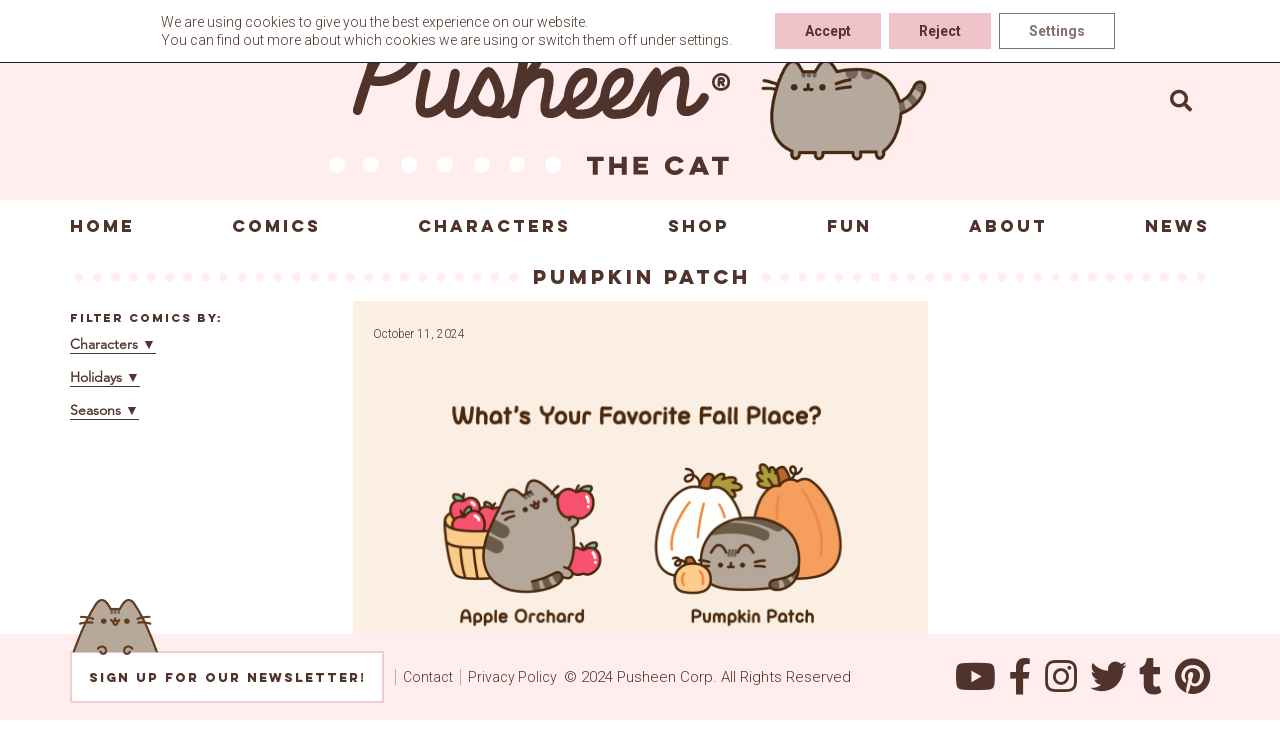

--- FILE ---
content_type: text/html; charset=UTF-8
request_url: https://pusheen.com/tag/pumpkin-patch/
body_size: 15114
content:
<!doctype html>
<html lang="en-US" class="no-js">
  <head>

<!-- IF GTM IS INSTALLED HIDE THIS -->
<!-- Global site tag (gtag.js) - Google Analytics -->
<!--<script async src="https://www.googletagmanager.com/gtag/js?id=UA-27487976-1"></script>
<script>
  window.dataLayer = window.dataLayer || [];
  function gtag(){dataLayer.push(arguments);}
  gtag('js', new Date());
  gtag('set', 'linker', {'domains': ['shop.pusheen.com']});

  gtag('config', 'UA-27487976-1');
</script>
-->

	  
	<meta name="google-site-verification" content="ei3lyeIf2Qssrtziu43AlZfADbUVowg2WEVOjrT-ebA" />  
    <meta charset="UTF-8">
    <title>Pusheen :   pumpkin patch</title>

    <link href="//fonts.googleapis.com/css?family=Roboto:300,400,700,800,900" rel="stylesheet">
    <link href="//www.google-analytics.com" rel="dns-prefetch">
    <meta http-equiv="X-UA-Compatible" content="IE=edge,chrome=1">
    <meta name="viewport" content="width=device-width, initial-scale=1.0">
    <meta name="description" content="">
    <meta name='robots' content='max-image-preview:large' />

<!-- Google Tag Manager for WordPress by gtm4wp.com -->
<script data-cfasync="false" data-pagespeed-no-defer>
	var gtm4wp_datalayer_name = "dataLayer";
	var dataLayer = dataLayer || [];
</script>
<!-- End Google Tag Manager for WordPress by gtm4wp.com --><link rel='dns-prefetch' href='//static.addtoany.com' />
<link rel='dns-prefetch' href='//player.vimeo.com' />
<link rel='dns-prefetch' href='//use.fontawesome.com' />
<script type="text/javascript">
window._wpemojiSettings = {"baseUrl":"https:\/\/s.w.org\/images\/core\/emoji\/14.0.0\/72x72\/","ext":".png","svgUrl":"https:\/\/s.w.org\/images\/core\/emoji\/14.0.0\/svg\/","svgExt":".svg","source":{"concatemoji":"https:\/\/pusheen.com\/wp-includes\/js\/wp-emoji-release.min.js?ver=6.2.8"}};
/*! This file is auto-generated */
!function(e,a,t){var n,r,o,i=a.createElement("canvas"),p=i.getContext&&i.getContext("2d");function s(e,t){p.clearRect(0,0,i.width,i.height),p.fillText(e,0,0);e=i.toDataURL();return p.clearRect(0,0,i.width,i.height),p.fillText(t,0,0),e===i.toDataURL()}function c(e){var t=a.createElement("script");t.src=e,t.defer=t.type="text/javascript",a.getElementsByTagName("head")[0].appendChild(t)}for(o=Array("flag","emoji"),t.supports={everything:!0,everythingExceptFlag:!0},r=0;r<o.length;r++)t.supports[o[r]]=function(e){if(p&&p.fillText)switch(p.textBaseline="top",p.font="600 32px Arial",e){case"flag":return s("\ud83c\udff3\ufe0f\u200d\u26a7\ufe0f","\ud83c\udff3\ufe0f\u200b\u26a7\ufe0f")?!1:!s("\ud83c\uddfa\ud83c\uddf3","\ud83c\uddfa\u200b\ud83c\uddf3")&&!s("\ud83c\udff4\udb40\udc67\udb40\udc62\udb40\udc65\udb40\udc6e\udb40\udc67\udb40\udc7f","\ud83c\udff4\u200b\udb40\udc67\u200b\udb40\udc62\u200b\udb40\udc65\u200b\udb40\udc6e\u200b\udb40\udc67\u200b\udb40\udc7f");case"emoji":return!s("\ud83e\udef1\ud83c\udffb\u200d\ud83e\udef2\ud83c\udfff","\ud83e\udef1\ud83c\udffb\u200b\ud83e\udef2\ud83c\udfff")}return!1}(o[r]),t.supports.everything=t.supports.everything&&t.supports[o[r]],"flag"!==o[r]&&(t.supports.everythingExceptFlag=t.supports.everythingExceptFlag&&t.supports[o[r]]);t.supports.everythingExceptFlag=t.supports.everythingExceptFlag&&!t.supports.flag,t.DOMReady=!1,t.readyCallback=function(){t.DOMReady=!0},t.supports.everything||(n=function(){t.readyCallback()},a.addEventListener?(a.addEventListener("DOMContentLoaded",n,!1),e.addEventListener("load",n,!1)):(e.attachEvent("onload",n),a.attachEvent("onreadystatechange",function(){"complete"===a.readyState&&t.readyCallback()})),(e=t.source||{}).concatemoji?c(e.concatemoji):e.wpemoji&&e.twemoji&&(c(e.twemoji),c(e.wpemoji)))}(window,document,window._wpemojiSettings);
</script>
<style type="text/css">
img.wp-smiley,
img.emoji {
	display: inline !important;
	border: none !important;
	box-shadow: none !important;
	height: 1em !important;
	width: 1em !important;
	margin: 0 0.07em !important;
	vertical-align: -0.1em !important;
	background: none !important;
	padding: 0 !important;
}
</style>
	<link rel='stylesheet' id='wp-block-library-css' href='https://pusheen.com/wp-includes/css/dist/block-library/style.min.css?ver=6.2.8' media='all' />
<link rel='stylesheet' id='embedpress_blocks-cgb-style-css-css' href='https://pusheen.com/wp-content/plugins/embedpress/Gutenberg/dist/blocks.style.build.css?ver=1715093948' media='all' />
<link rel='stylesheet' id='classic-theme-styles-css' href='https://pusheen.com/wp-includes/css/classic-themes.min.css?ver=6.2.8' media='all' />
<style id='global-styles-inline-css' type='text/css'>
body{--wp--preset--color--black: #000000;--wp--preset--color--cyan-bluish-gray: #abb8c3;--wp--preset--color--white: #ffffff;--wp--preset--color--pale-pink: #f78da7;--wp--preset--color--vivid-red: #cf2e2e;--wp--preset--color--luminous-vivid-orange: #ff6900;--wp--preset--color--luminous-vivid-amber: #fcb900;--wp--preset--color--light-green-cyan: #7bdcb5;--wp--preset--color--vivid-green-cyan: #00d084;--wp--preset--color--pale-cyan-blue: #8ed1fc;--wp--preset--color--vivid-cyan-blue: #0693e3;--wp--preset--color--vivid-purple: #9b51e0;--wp--preset--gradient--vivid-cyan-blue-to-vivid-purple: linear-gradient(135deg,rgba(6,147,227,1) 0%,rgb(155,81,224) 100%);--wp--preset--gradient--light-green-cyan-to-vivid-green-cyan: linear-gradient(135deg,rgb(122,220,180) 0%,rgb(0,208,130) 100%);--wp--preset--gradient--luminous-vivid-amber-to-luminous-vivid-orange: linear-gradient(135deg,rgba(252,185,0,1) 0%,rgba(255,105,0,1) 100%);--wp--preset--gradient--luminous-vivid-orange-to-vivid-red: linear-gradient(135deg,rgba(255,105,0,1) 0%,rgb(207,46,46) 100%);--wp--preset--gradient--very-light-gray-to-cyan-bluish-gray: linear-gradient(135deg,rgb(238,238,238) 0%,rgb(169,184,195) 100%);--wp--preset--gradient--cool-to-warm-spectrum: linear-gradient(135deg,rgb(74,234,220) 0%,rgb(151,120,209) 20%,rgb(207,42,186) 40%,rgb(238,44,130) 60%,rgb(251,105,98) 80%,rgb(254,248,76) 100%);--wp--preset--gradient--blush-light-purple: linear-gradient(135deg,rgb(255,206,236) 0%,rgb(152,150,240) 100%);--wp--preset--gradient--blush-bordeaux: linear-gradient(135deg,rgb(254,205,165) 0%,rgb(254,45,45) 50%,rgb(107,0,62) 100%);--wp--preset--gradient--luminous-dusk: linear-gradient(135deg,rgb(255,203,112) 0%,rgb(199,81,192) 50%,rgb(65,88,208) 100%);--wp--preset--gradient--pale-ocean: linear-gradient(135deg,rgb(255,245,203) 0%,rgb(182,227,212) 50%,rgb(51,167,181) 100%);--wp--preset--gradient--electric-grass: linear-gradient(135deg,rgb(202,248,128) 0%,rgb(113,206,126) 100%);--wp--preset--gradient--midnight: linear-gradient(135deg,rgb(2,3,129) 0%,rgb(40,116,252) 100%);--wp--preset--duotone--dark-grayscale: url('#wp-duotone-dark-grayscale');--wp--preset--duotone--grayscale: url('#wp-duotone-grayscale');--wp--preset--duotone--purple-yellow: url('#wp-duotone-purple-yellow');--wp--preset--duotone--blue-red: url('#wp-duotone-blue-red');--wp--preset--duotone--midnight: url('#wp-duotone-midnight');--wp--preset--duotone--magenta-yellow: url('#wp-duotone-magenta-yellow');--wp--preset--duotone--purple-green: url('#wp-duotone-purple-green');--wp--preset--duotone--blue-orange: url('#wp-duotone-blue-orange');--wp--preset--font-size--small: 13px;--wp--preset--font-size--medium: 20px;--wp--preset--font-size--large: 36px;--wp--preset--font-size--x-large: 42px;--wp--preset--spacing--20: 0.44rem;--wp--preset--spacing--30: 0.67rem;--wp--preset--spacing--40: 1rem;--wp--preset--spacing--50: 1.5rem;--wp--preset--spacing--60: 2.25rem;--wp--preset--spacing--70: 3.38rem;--wp--preset--spacing--80: 5.06rem;--wp--preset--shadow--natural: 6px 6px 9px rgba(0, 0, 0, 0.2);--wp--preset--shadow--deep: 12px 12px 50px rgba(0, 0, 0, 0.4);--wp--preset--shadow--sharp: 6px 6px 0px rgba(0, 0, 0, 0.2);--wp--preset--shadow--outlined: 6px 6px 0px -3px rgba(255, 255, 255, 1), 6px 6px rgba(0, 0, 0, 1);--wp--preset--shadow--crisp: 6px 6px 0px rgba(0, 0, 0, 1);}:where(.is-layout-flex){gap: 0.5em;}body .is-layout-flow > .alignleft{float: left;margin-inline-start: 0;margin-inline-end: 2em;}body .is-layout-flow > .alignright{float: right;margin-inline-start: 2em;margin-inline-end: 0;}body .is-layout-flow > .aligncenter{margin-left: auto !important;margin-right: auto !important;}body .is-layout-constrained > .alignleft{float: left;margin-inline-start: 0;margin-inline-end: 2em;}body .is-layout-constrained > .alignright{float: right;margin-inline-start: 2em;margin-inline-end: 0;}body .is-layout-constrained > .aligncenter{margin-left: auto !important;margin-right: auto !important;}body .is-layout-constrained > :where(:not(.alignleft):not(.alignright):not(.alignfull)){max-width: var(--wp--style--global--content-size);margin-left: auto !important;margin-right: auto !important;}body .is-layout-constrained > .alignwide{max-width: var(--wp--style--global--wide-size);}body .is-layout-flex{display: flex;}body .is-layout-flex{flex-wrap: wrap;align-items: center;}body .is-layout-flex > *{margin: 0;}:where(.wp-block-columns.is-layout-flex){gap: 2em;}.has-black-color{color: var(--wp--preset--color--black) !important;}.has-cyan-bluish-gray-color{color: var(--wp--preset--color--cyan-bluish-gray) !important;}.has-white-color{color: var(--wp--preset--color--white) !important;}.has-pale-pink-color{color: var(--wp--preset--color--pale-pink) !important;}.has-vivid-red-color{color: var(--wp--preset--color--vivid-red) !important;}.has-luminous-vivid-orange-color{color: var(--wp--preset--color--luminous-vivid-orange) !important;}.has-luminous-vivid-amber-color{color: var(--wp--preset--color--luminous-vivid-amber) !important;}.has-light-green-cyan-color{color: var(--wp--preset--color--light-green-cyan) !important;}.has-vivid-green-cyan-color{color: var(--wp--preset--color--vivid-green-cyan) !important;}.has-pale-cyan-blue-color{color: var(--wp--preset--color--pale-cyan-blue) !important;}.has-vivid-cyan-blue-color{color: var(--wp--preset--color--vivid-cyan-blue) !important;}.has-vivid-purple-color{color: var(--wp--preset--color--vivid-purple) !important;}.has-black-background-color{background-color: var(--wp--preset--color--black) !important;}.has-cyan-bluish-gray-background-color{background-color: var(--wp--preset--color--cyan-bluish-gray) !important;}.has-white-background-color{background-color: var(--wp--preset--color--white) !important;}.has-pale-pink-background-color{background-color: var(--wp--preset--color--pale-pink) !important;}.has-vivid-red-background-color{background-color: var(--wp--preset--color--vivid-red) !important;}.has-luminous-vivid-orange-background-color{background-color: var(--wp--preset--color--luminous-vivid-orange) !important;}.has-luminous-vivid-amber-background-color{background-color: var(--wp--preset--color--luminous-vivid-amber) !important;}.has-light-green-cyan-background-color{background-color: var(--wp--preset--color--light-green-cyan) !important;}.has-vivid-green-cyan-background-color{background-color: var(--wp--preset--color--vivid-green-cyan) !important;}.has-pale-cyan-blue-background-color{background-color: var(--wp--preset--color--pale-cyan-blue) !important;}.has-vivid-cyan-blue-background-color{background-color: var(--wp--preset--color--vivid-cyan-blue) !important;}.has-vivid-purple-background-color{background-color: var(--wp--preset--color--vivid-purple) !important;}.has-black-border-color{border-color: var(--wp--preset--color--black) !important;}.has-cyan-bluish-gray-border-color{border-color: var(--wp--preset--color--cyan-bluish-gray) !important;}.has-white-border-color{border-color: var(--wp--preset--color--white) !important;}.has-pale-pink-border-color{border-color: var(--wp--preset--color--pale-pink) !important;}.has-vivid-red-border-color{border-color: var(--wp--preset--color--vivid-red) !important;}.has-luminous-vivid-orange-border-color{border-color: var(--wp--preset--color--luminous-vivid-orange) !important;}.has-luminous-vivid-amber-border-color{border-color: var(--wp--preset--color--luminous-vivid-amber) !important;}.has-light-green-cyan-border-color{border-color: var(--wp--preset--color--light-green-cyan) !important;}.has-vivid-green-cyan-border-color{border-color: var(--wp--preset--color--vivid-green-cyan) !important;}.has-pale-cyan-blue-border-color{border-color: var(--wp--preset--color--pale-cyan-blue) !important;}.has-vivid-cyan-blue-border-color{border-color: var(--wp--preset--color--vivid-cyan-blue) !important;}.has-vivid-purple-border-color{border-color: var(--wp--preset--color--vivid-purple) !important;}.has-vivid-cyan-blue-to-vivid-purple-gradient-background{background: var(--wp--preset--gradient--vivid-cyan-blue-to-vivid-purple) !important;}.has-light-green-cyan-to-vivid-green-cyan-gradient-background{background: var(--wp--preset--gradient--light-green-cyan-to-vivid-green-cyan) !important;}.has-luminous-vivid-amber-to-luminous-vivid-orange-gradient-background{background: var(--wp--preset--gradient--luminous-vivid-amber-to-luminous-vivid-orange) !important;}.has-luminous-vivid-orange-to-vivid-red-gradient-background{background: var(--wp--preset--gradient--luminous-vivid-orange-to-vivid-red) !important;}.has-very-light-gray-to-cyan-bluish-gray-gradient-background{background: var(--wp--preset--gradient--very-light-gray-to-cyan-bluish-gray) !important;}.has-cool-to-warm-spectrum-gradient-background{background: var(--wp--preset--gradient--cool-to-warm-spectrum) !important;}.has-blush-light-purple-gradient-background{background: var(--wp--preset--gradient--blush-light-purple) !important;}.has-blush-bordeaux-gradient-background{background: var(--wp--preset--gradient--blush-bordeaux) !important;}.has-luminous-dusk-gradient-background{background: var(--wp--preset--gradient--luminous-dusk) !important;}.has-pale-ocean-gradient-background{background: var(--wp--preset--gradient--pale-ocean) !important;}.has-electric-grass-gradient-background{background: var(--wp--preset--gradient--electric-grass) !important;}.has-midnight-gradient-background{background: var(--wp--preset--gradient--midnight) !important;}.has-small-font-size{font-size: var(--wp--preset--font-size--small) !important;}.has-medium-font-size{font-size: var(--wp--preset--font-size--medium) !important;}.has-large-font-size{font-size: var(--wp--preset--font-size--large) !important;}.has-x-large-font-size{font-size: var(--wp--preset--font-size--x-large) !important;}
.wp-block-navigation a:where(:not(.wp-element-button)){color: inherit;}
:where(.wp-block-columns.is-layout-flex){gap: 2em;}
.wp-block-pullquote{font-size: 1.5em;line-height: 1.6;}
</style>
<link rel='stylesheet' id='embedpress-css' href='https://pusheen.com/wp-content/plugins/embedpress/assets/css/embedpress.css?ver=6.2.8' media='all' />
<link rel='stylesheet' id='responsive-lightbox-magnific-css' href='https://pusheen.com/wp-content/plugins/responsive-lightbox/assets/magnific/magnific-popup.min.css?ver=2.4.7' media='all' />
<link rel='stylesheet' id='normalize-css' href='https://pusheen.com/wp-content/themes/pusheen-custom/normalize.css?ver=1.0' media='all' />
<link rel='stylesheet' id='html5blank-css' href='https://pusheen.com/wp-content/themes/pusheen-custom/style.css?ver=1.3.10' media='all' />
<link rel='stylesheet' id='dashicons-css' href='https://pusheen.com/wp-includes/css/dashicons.min.css?ver=6.2.8' media='all' />
<link rel='stylesheet' id='plyr-css' href='https://pusheen.com/wp-content/plugins/embedpress/assets/css/plyr.css?ver=6.2.8' media='all' />
<link rel='stylesheet' id='bfa-font-awesome-css' href='https://use.fontawesome.com/releases/v5.15.4/css/all.css?ver=2.0.3' media='all' />
<link rel='stylesheet' id='bfa-font-awesome-v4-shim-css' href='https://use.fontawesome.com/releases/v5.15.4/css/v4-shims.css?ver=2.0.3' media='all' />
<style id='bfa-font-awesome-v4-shim-inline-css' type='text/css'>

			@font-face {
				font-family: 'FontAwesome';
				src: url('https://use.fontawesome.com/releases/v5.15.4/webfonts/fa-brands-400.eot'),
				url('https://use.fontawesome.com/releases/v5.15.4/webfonts/fa-brands-400.eot?#iefix') format('embedded-opentype'),
				url('https://use.fontawesome.com/releases/v5.15.4/webfonts/fa-brands-400.woff2') format('woff2'),
				url('https://use.fontawesome.com/releases/v5.15.4/webfonts/fa-brands-400.woff') format('woff'),
				url('https://use.fontawesome.com/releases/v5.15.4/webfonts/fa-brands-400.ttf') format('truetype'),
				url('https://use.fontawesome.com/releases/v5.15.4/webfonts/fa-brands-400.svg#fontawesome') format('svg');
			}

			@font-face {
				font-family: 'FontAwesome';
				src: url('https://use.fontawesome.com/releases/v5.15.4/webfonts/fa-solid-900.eot'),
				url('https://use.fontawesome.com/releases/v5.15.4/webfonts/fa-solid-900.eot?#iefix') format('embedded-opentype'),
				url('https://use.fontawesome.com/releases/v5.15.4/webfonts/fa-solid-900.woff2') format('woff2'),
				url('https://use.fontawesome.com/releases/v5.15.4/webfonts/fa-solid-900.woff') format('woff'),
				url('https://use.fontawesome.com/releases/v5.15.4/webfonts/fa-solid-900.ttf') format('truetype'),
				url('https://use.fontawesome.com/releases/v5.15.4/webfonts/fa-solid-900.svg#fontawesome') format('svg');
			}

			@font-face {
				font-family: 'FontAwesome';
				src: url('https://use.fontawesome.com/releases/v5.15.4/webfonts/fa-regular-400.eot'),
				url('https://use.fontawesome.com/releases/v5.15.4/webfonts/fa-regular-400.eot?#iefix') format('embedded-opentype'),
				url('https://use.fontawesome.com/releases/v5.15.4/webfonts/fa-regular-400.woff2') format('woff2'),
				url('https://use.fontawesome.com/releases/v5.15.4/webfonts/fa-regular-400.woff') format('woff'),
				url('https://use.fontawesome.com/releases/v5.15.4/webfonts/fa-regular-400.ttf') format('truetype'),
				url('https://use.fontawesome.com/releases/v5.15.4/webfonts/fa-regular-400.svg#fontawesome') format('svg');
				unicode-range: U+F004-F005,U+F007,U+F017,U+F022,U+F024,U+F02E,U+F03E,U+F044,U+F057-F059,U+F06E,U+F070,U+F075,U+F07B-F07C,U+F080,U+F086,U+F089,U+F094,U+F09D,U+F0A0,U+F0A4-F0A7,U+F0C5,U+F0C7-F0C8,U+F0E0,U+F0EB,U+F0F3,U+F0F8,U+F0FE,U+F111,U+F118-F11A,U+F11C,U+F133,U+F144,U+F146,U+F14A,U+F14D-F14E,U+F150-F152,U+F15B-F15C,U+F164-F165,U+F185-F186,U+F191-F192,U+F1AD,U+F1C1-F1C9,U+F1CD,U+F1D8,U+F1E3,U+F1EA,U+F1F6,U+F1F9,U+F20A,U+F247-F249,U+F24D,U+F254-F25B,U+F25D,U+F267,U+F271-F274,U+F279,U+F28B,U+F28D,U+F2B5-F2B6,U+F2B9,U+F2BB,U+F2BD,U+F2C1-F2C2,U+F2D0,U+F2D2,U+F2DC,U+F2ED,U+F328,U+F358-F35B,U+F3A5,U+F3D1,U+F410,U+F4AD;
			}
		
</style>
<link rel='stylesheet' id='addtoany-css' href='https://pusheen.com/wp-content/plugins/add-to-any/addtoany.min.css?ver=1.16' media='all' />
<link rel='stylesheet' id='moove_gdpr_frontend-css' href='https://pusheen.com/wp-content/plugins/gdpr-cookie-compliance/dist/styles/gdpr-main-nf.css?ver=4.14.0' media='all' />
<style id='moove_gdpr_frontend-inline-css' type='text/css'>
				#moove_gdpr_cookie_modal .moove-gdpr-modal-content .moove-gdpr-tab-main h3.tab-title, 
				#moove_gdpr_cookie_modal .moove-gdpr-modal-content .moove-gdpr-tab-main span.tab-title,
				#moove_gdpr_cookie_modal .moove-gdpr-modal-content .moove-gdpr-modal-left-content #moove-gdpr-menu li a, 
				#moove_gdpr_cookie_modal .moove-gdpr-modal-content .moove-gdpr-modal-left-content #moove-gdpr-menu li button,
				#moove_gdpr_cookie_modal .moove-gdpr-modal-content .moove-gdpr-modal-left-content .moove-gdpr-branding-cnt a,
				#moove_gdpr_cookie_modal .moove-gdpr-modal-content .moove-gdpr-modal-footer-content .moove-gdpr-button-holder a.mgbutton, 
				#moove_gdpr_cookie_modal .moove-gdpr-modal-content .moove-gdpr-modal-footer-content .moove-gdpr-button-holder button.mgbutton,
				#moove_gdpr_cookie_modal .cookie-switch .cookie-slider:after, 
				#moove_gdpr_cookie_modal .cookie-switch .slider:after, 
				#moove_gdpr_cookie_modal .switch .cookie-slider:after, 
				#moove_gdpr_cookie_modal .switch .slider:after,
				#moove_gdpr_cookie_info_bar .moove-gdpr-info-bar-container .moove-gdpr-info-bar-content p, 
				#moove_gdpr_cookie_info_bar .moove-gdpr-info-bar-container .moove-gdpr-info-bar-content p a,
				#moove_gdpr_cookie_info_bar .moove-gdpr-info-bar-container .moove-gdpr-info-bar-content a.mgbutton, 
				#moove_gdpr_cookie_info_bar .moove-gdpr-info-bar-container .moove-gdpr-info-bar-content button.mgbutton,
				#moove_gdpr_cookie_modal .moove-gdpr-modal-content .moove-gdpr-tab-main .moove-gdpr-tab-main-content h1, 
				#moove_gdpr_cookie_modal .moove-gdpr-modal-content .moove-gdpr-tab-main .moove-gdpr-tab-main-content h2, 
				#moove_gdpr_cookie_modal .moove-gdpr-modal-content .moove-gdpr-tab-main .moove-gdpr-tab-main-content h3, 
				#moove_gdpr_cookie_modal .moove-gdpr-modal-content .moove-gdpr-tab-main .moove-gdpr-tab-main-content h4, 
				#moove_gdpr_cookie_modal .moove-gdpr-modal-content .moove-gdpr-tab-main .moove-gdpr-tab-main-content h5, 
				#moove_gdpr_cookie_modal .moove-gdpr-modal-content .moove-gdpr-tab-main .moove-gdpr-tab-main-content h6,
				#moove_gdpr_cookie_modal .moove-gdpr-modal-content.moove_gdpr_modal_theme_v2 .moove-gdpr-modal-title .tab-title,
				#moove_gdpr_cookie_modal .moove-gdpr-modal-content.moove_gdpr_modal_theme_v2 .moove-gdpr-tab-main h3.tab-title, 
				#moove_gdpr_cookie_modal .moove-gdpr-modal-content.moove_gdpr_modal_theme_v2 .moove-gdpr-tab-main span.tab-title,
				#moove_gdpr_cookie_modal .moove-gdpr-modal-content.moove_gdpr_modal_theme_v2 .moove-gdpr-branding-cnt a {
				 	font-weight: inherit				}
			#moove_gdpr_cookie_modal,#moove_gdpr_cookie_info_bar,.gdpr_cookie_settings_shortcode_content{font-family:inherit}#moove_gdpr_save_popup_settings_button{background-color:#373737;color:#fff}#moove_gdpr_save_popup_settings_button:hover{background-color:#000}#moove_gdpr_cookie_info_bar .moove-gdpr-info-bar-container .moove-gdpr-info-bar-content a.mgbutton,#moove_gdpr_cookie_info_bar .moove-gdpr-info-bar-container .moove-gdpr-info-bar-content button.mgbutton{background-color:#eec3c9}#moove_gdpr_cookie_modal .moove-gdpr-modal-content .moove-gdpr-modal-footer-content .moove-gdpr-button-holder a.mgbutton,#moove_gdpr_cookie_modal .moove-gdpr-modal-content .moove-gdpr-modal-footer-content .moove-gdpr-button-holder button.mgbutton,.gdpr_cookie_settings_shortcode_content .gdpr-shr-button.button-green{background-color:#eec3c9;border-color:#eec3c9}#moove_gdpr_cookie_modal .moove-gdpr-modal-content .moove-gdpr-modal-footer-content .moove-gdpr-button-holder a.mgbutton:hover,#moove_gdpr_cookie_modal .moove-gdpr-modal-content .moove-gdpr-modal-footer-content .moove-gdpr-button-holder button.mgbutton:hover,.gdpr_cookie_settings_shortcode_content .gdpr-shr-button.button-green:hover{background-color:#fff;color:#eec3c9}#moove_gdpr_cookie_modal .moove-gdpr-modal-content .moove-gdpr-modal-close i,#moove_gdpr_cookie_modal .moove-gdpr-modal-content .moove-gdpr-modal-close span.gdpr-icon{background-color:#eec3c9;border:1px solid #eec3c9}#moove_gdpr_cookie_info_bar span.change-settings-button.focus-g,#moove_gdpr_cookie_info_bar span.change-settings-button:focus,#moove_gdpr_cookie_info_bar button.change-settings-button.focus-g,#moove_gdpr_cookie_info_bar button.change-settings-button:focus{-webkit-box-shadow:0 0 1px 3px #eec3c9;-moz-box-shadow:0 0 1px 3px #eec3c9;box-shadow:0 0 1px 3px #eec3c9}#moove_gdpr_cookie_modal .moove-gdpr-modal-content .moove-gdpr-modal-close i:hover,#moove_gdpr_cookie_modal .moove-gdpr-modal-content .moove-gdpr-modal-close span.gdpr-icon:hover,#moove_gdpr_cookie_info_bar span[data-href]>u.change-settings-button{color:#eec3c9}#moove_gdpr_cookie_modal .moove-gdpr-modal-content .moove-gdpr-modal-left-content #moove-gdpr-menu li.menu-item-selected a span.gdpr-icon,#moove_gdpr_cookie_modal .moove-gdpr-modal-content .moove-gdpr-modal-left-content #moove-gdpr-menu li.menu-item-selected button span.gdpr-icon{color:inherit}#moove_gdpr_cookie_modal .moove-gdpr-modal-content .moove-gdpr-modal-left-content #moove-gdpr-menu li a span.gdpr-icon,#moove_gdpr_cookie_modal .moove-gdpr-modal-content .moove-gdpr-modal-left-content #moove-gdpr-menu li button span.gdpr-icon{color:inherit}#moove_gdpr_cookie_modal .gdpr-acc-link{line-height:0;font-size:0;color:transparent;position:absolute}#moove_gdpr_cookie_modal .moove-gdpr-modal-content .moove-gdpr-modal-close:hover i,#moove_gdpr_cookie_modal .moove-gdpr-modal-content .moove-gdpr-modal-left-content #moove-gdpr-menu li a,#moove_gdpr_cookie_modal .moove-gdpr-modal-content .moove-gdpr-modal-left-content #moove-gdpr-menu li button,#moove_gdpr_cookie_modal .moove-gdpr-modal-content .moove-gdpr-modal-left-content #moove-gdpr-menu li button i,#moove_gdpr_cookie_modal .moove-gdpr-modal-content .moove-gdpr-modal-left-content #moove-gdpr-menu li a i,#moove_gdpr_cookie_modal .moove-gdpr-modal-content .moove-gdpr-tab-main .moove-gdpr-tab-main-content a:hover,#moove_gdpr_cookie_info_bar.moove-gdpr-dark-scheme .moove-gdpr-info-bar-container .moove-gdpr-info-bar-content a.mgbutton:hover,#moove_gdpr_cookie_info_bar.moove-gdpr-dark-scheme .moove-gdpr-info-bar-container .moove-gdpr-info-bar-content button.mgbutton:hover,#moove_gdpr_cookie_info_bar.moove-gdpr-dark-scheme .moove-gdpr-info-bar-container .moove-gdpr-info-bar-content a:hover,#moove_gdpr_cookie_info_bar.moove-gdpr-dark-scheme .moove-gdpr-info-bar-container .moove-gdpr-info-bar-content button:hover,#moove_gdpr_cookie_info_bar.moove-gdpr-dark-scheme .moove-gdpr-info-bar-container .moove-gdpr-info-bar-content span.change-settings-button:hover,#moove_gdpr_cookie_info_bar.moove-gdpr-dark-scheme .moove-gdpr-info-bar-container .moove-gdpr-info-bar-content button.change-settings-button:hover,#moove_gdpr_cookie_info_bar.moove-gdpr-dark-scheme .moove-gdpr-info-bar-container .moove-gdpr-info-bar-content u.change-settings-button:hover,#moove_gdpr_cookie_info_bar span[data-href]>u.change-settings-button,#moove_gdpr_cookie_info_bar.moove-gdpr-dark-scheme .moove-gdpr-info-bar-container .moove-gdpr-info-bar-content a.mgbutton.focus-g,#moove_gdpr_cookie_info_bar.moove-gdpr-dark-scheme .moove-gdpr-info-bar-container .moove-gdpr-info-bar-content button.mgbutton.focus-g,#moove_gdpr_cookie_info_bar.moove-gdpr-dark-scheme .moove-gdpr-info-bar-container .moove-gdpr-info-bar-content a.focus-g,#moove_gdpr_cookie_info_bar.moove-gdpr-dark-scheme .moove-gdpr-info-bar-container .moove-gdpr-info-bar-content button.focus-g,#moove_gdpr_cookie_info_bar.moove-gdpr-dark-scheme .moove-gdpr-info-bar-container .moove-gdpr-info-bar-content a.mgbutton:focus,#moove_gdpr_cookie_info_bar.moove-gdpr-dark-scheme .moove-gdpr-info-bar-container .moove-gdpr-info-bar-content button.mgbutton:focus,#moove_gdpr_cookie_info_bar.moove-gdpr-dark-scheme .moove-gdpr-info-bar-container .moove-gdpr-info-bar-content a:focus,#moove_gdpr_cookie_info_bar.moove-gdpr-dark-scheme .moove-gdpr-info-bar-container .moove-gdpr-info-bar-content button:focus,#moove_gdpr_cookie_info_bar.moove-gdpr-dark-scheme .moove-gdpr-info-bar-container .moove-gdpr-info-bar-content span.change-settings-button.focus-g,span.change-settings-button:focus,button.change-settings-button.focus-g,button.change-settings-button:focus,#moove_gdpr_cookie_info_bar.moove-gdpr-dark-scheme .moove-gdpr-info-bar-container .moove-gdpr-info-bar-content u.change-settings-button.focus-g,#moove_gdpr_cookie_info_bar.moove-gdpr-dark-scheme .moove-gdpr-info-bar-container .moove-gdpr-info-bar-content u.change-settings-button:focus{color:#eec3c9}#moove_gdpr_cookie_modal.gdpr_lightbox-hide{display:none}
</style>
<link rel='stylesheet' id='timed-content-css-css' href='https://pusheen.com/wp-content/plugins/timed-content/css/timed-content.css?ver=2.80' media='all' />
<script type='text/javascript' src='https://pusheen.com/wp-content/themes/pusheen-custom/js/lib/conditionizr-4.3.0.min.js?ver=4.3.0' id='conditionizr-js'></script>
<script type='text/javascript' src='https://pusheen.com/wp-content/themes/pusheen-custom/js/lib/modernizr-2.7.1.min.js?ver=2.7.1' id='modernizr-js'></script>
<script type='text/javascript' src='https://pusheen.com/wp-includes/js/jquery/jquery.min.js?ver=3.6.4' id='jquery-core-js'></script>
<script type='text/javascript' src='https://pusheen.com/wp-includes/js/jquery/jquery-migrate.min.js?ver=3.4.0' id='jquery-migrate-js'></script>
<script type='text/javascript' src='https://pusheen.com/wp-content/themes/pusheen-custom/js/scripts.js?ver=1.0.17' id='html5blankscripts-js'></script>
<script type='text/javascript' id='addtoany-core-js-before'>
window.a2a_config=window.a2a_config||{};a2a_config.callbacks=[];a2a_config.overlays=[];a2a_config.templates={};
a2a_config.icon_color="transparent,#ebb7be";
function my_addtoany_onready(){
	document.querySelectorAll('.a2a_kit a').forEach(link => {
		const classes = link.classList;

		if (classes.contains('a2a_button_facebook')) {
			link.setAttribute('aria-label', 'Share on Facebook (opens in new window)');
		} else if (classes.contains('a2a_button_twitter')) {
			link.setAttribute('aria-label', 'Share on Twitter (opens in new window)');
		} else if (classes.contains('a2a_button_pinterest')) {
			link.setAttribute('aria-label', 'Share on Pinterest (opens in new window)');
		} else if ( classes.contains('a2a_button_copy_link')) {
			link.setAttribute('aria-label', 'Copy link to share');
			link.removeAttribute('target');
		}
	});
}

var a2a_config = a2a_config || {};
a2a_config.callbacks = a2a_config.callbacks || [];
a2a_config.callbacks.push({
    ready: my_addtoany_onready
});
</script>
<script type='text/javascript' async src='https://static.addtoany.com/menu/page.js' id='addtoany-core-js'></script>
<script type='text/javascript' async src='https://pusheen.com/wp-content/plugins/add-to-any/addtoany.min.js?ver=1.1' id='addtoany-jquery-js'></script>
<script type='text/javascript' src='https://pusheen.com/wp-content/plugins/embedpress/assets/js/plyr.polyfilled.js?ver=1' id='plyr.polyfilled-js'></script>
<script type='text/javascript' src='https://pusheen.com/wp-content/plugins/responsive-lightbox/assets/magnific/jquery.magnific-popup.min.js?ver=2.4.7' id='responsive-lightbox-magnific-js'></script>
<script type='text/javascript' src='https://pusheen.com/wp-includes/js/underscore.min.js?ver=1.13.4' id='underscore-js'></script>
<script type='text/javascript' src='https://pusheen.com/wp-content/plugins/responsive-lightbox/assets/infinitescroll/infinite-scroll.pkgd.min.js?ver=6.2.8' id='responsive-lightbox-infinite-scroll-js'></script>
<script type='text/javascript' id='responsive-lightbox-js-before'>
var rlArgs = {"script":"magnific","selector":"lightbox","customEvents":"","activeGalleries":true,"disableOn":0,"midClick":true,"preloader":true,"closeOnContentClick":false,"closeOnBgClick":true,"closeBtnInside":true,"showCloseBtn":true,"enableEscapeKey":true,"alignTop":false,"fixedContentPos":"auto","fixedBgPos":"auto","autoFocusLast":true,"woocommerce_gallery":false,"ajaxurl":"https:\/\/pusheen.com\/wp-admin\/admin-ajax.php","nonce":"eee5676f80","preview":false,"postId":5379,"scriptExtension":false};
</script>
<script type='text/javascript' src='https://pusheen.com/wp-content/plugins/responsive-lightbox/js/front.js?ver=2.4.7' id='responsive-lightbox-js'></script>
<script type='text/javascript' src='https://pusheen.com/wp-content/plugins/timed-content/js/timed-content.js?ver=2.80' id='timed-content_js-js'></script>
<link rel="https://api.w.org/" href="https://pusheen.com/wp-json/" /><link rel="alternate" type="application/json" href="https://pusheen.com/wp-json/wp/v2/tags/3678" />
<!-- Google Tag Manager for WordPress by gtm4wp.com -->
<!-- GTM Container placement set to manual -->
<script data-cfasync="false" data-pagespeed-no-defer>
	var dataLayer_content = {"pagePostType":"post","pagePostType2":"tag-post"};
	dataLayer.push( dataLayer_content );
</script>
<script data-cfasync="false">
(function(w,d,s,l,i){w[l]=w[l]||[];w[l].push({'gtm.start':
new Date().getTime(),event:'gtm.js'});var f=d.getElementsByTagName(s)[0],
j=d.createElement(s),dl=l!='dataLayer'?'&l='+l:'';j.async=true;j.src=
'//www.googletagmanager.com/gtm.js?id='+i+dl;f.parentNode.insertBefore(j,f);
})(window,document,'script','dataLayer','GTM-WWVGLTX');
</script>
<!-- End Google Tag Manager for WordPress by gtm4wp.com -->				<script>
				  // Define dataLayer and the gtag function.
				  window.dataLayer = window.dataLayer || [];
				  function gtag(){dataLayer.push(arguments);}

				  // Set default consent to 'denied' as a placeholder
				  // Determine actual values based on your own requirements
				  gtag('consent', 'default', {
				    'ad_storage': 'denied',
				    'ad_user_data': 'denied',
				    'ad_personalization': 'denied',
				    'analytics_storage': 'denied',
				    'personalization_storage': 'denied',
						'security_storage': 'denied',
						'functionality_storage': 'denied',
						'wait_for_update': '2000'
				  });
				</script>

				<!-- Google Tag Manager -->
				<script>(function(w,d,s,l,i){w[l]=w[l]||[];w[l].push({'gtm.start':
				new Date().getTime(),event:'gtm.js'});var f=d.getElementsByTagName(s)[0],
				j=d.createElement(s),dl=l!='dataLayer'?'&l='+l:'';j.async=true;j.src=
				'https://www.googletagmanager.com/gtm.js?id='+i+dl;f.parentNode.insertBefore(j,f);
				})(window,document,'script','dataLayer','GTM-WWVGLTX');</script>
				<!-- End Google Tag Manager -->
			<link rel="icon" href="https://pusheen.com/wp-content/uploads/2019/04/cropped-donutfavicon-32x32.png" sizes="32x32" />
<link rel="icon" href="https://pusheen.com/wp-content/uploads/2019/04/cropped-donutfavicon-192x192.png" sizes="192x192" />
<link rel="apple-touch-icon" href="https://pusheen.com/wp-content/uploads/2019/04/cropped-donutfavicon-180x180.png" />
<meta name="msapplication-TileImage" content="https://pusheen.com/wp-content/uploads/2019/04/cropped-donutfavicon-270x270.png" />
    <script>
      conditionizr.config({
          assets: 'https://pusheen.com/wp-content/themes/pusheen-custom',
          tests: {}
      });
    </script>
    <script type="text/javascript" src="https://pusheen.com/wp-content/themes/pusheen-custom/js/slick/slick.min.js"></script>
    <script type="text/javascript" src="https://pusheen.com/wp-content/themes/pusheen-custom/js/isotope.pkgd.js"></script>
    <script type="text/javascript" src="https://pusheen.com/wp-content/themes/pusheen-custom/js/imagesloaded.pkgd.js"></script>
	  <meta name="google-site-verification" content="rpLrt7Iiq3ddoYdSrxeNVjrAVyb-57lFdY2nSpsze1s" />
	  
	  <meta name="p:domain_verify" content="d9d43cee09063ce2be86f6293a6dbd0b"/>

	  <style>
		/** Wistia Videos Styling fix **/
		.posts .wistia_embed{
			width: 100% !important; height: 525px !important;
		}

		@media (max-width: 1200px) {
		}
		
		@media (max-width: 1024px) {
		}
		
		@media (max-width: 992px) {
			.posts .wistia_embed{
				height: 313px !important;
			}
		}
		
		@media (max-width: 769px) {
			.posts .wistia_embed{
				height: 334px !important;
			}
		}
		
		@media (max-width: 576px) {
			.posts .wistia_embed{
				height: 240px !important;
			}
		}
	  </style>
	  
  </head>
  <body class="archive tag tag-pumpkin-patch tag-3678">
    <a class="skip-link screen-reader-text" href="#content">
    Skip to content</a>
	<!-- GOOGLE TAG MANAGER -->
	 
<!-- GTM Container placement set to manual -->
<!-- Google Tag Manager (noscript) -->
				<noscript><iframe src="https://www.googletagmanager.com/ns.html?id=GTM-WWVGLTX" height="0" width="0" style="display:none;visibility:hidden" aria-hidden="true"></iframe></noscript>
<!-- End Google Tag Manager (noscript) -->    <div class="mobile-overlay"></div>
    <!-- wrapper -->
    <nav class="mobile-nav">
      <form id="mobile-search-form" method="get" action="https://pusheen.com" role="search">
        <input class="mobile-search-input" type="search" name="s" placeholder="Search comics & news"> 
        <input type="hidden" name="orderby" value="post_date">
        <input type="hidden" name="order" value="desc">
      </form>
      <ul><li id="menu-item-39" class="menu-item menu-item-type-post_type menu-item-object-page menu-item-home menu-item-39"><a title="Return to home page" href="https://pusheen.com/">Home</a><li id="menu-item-108" class="menu-item menu-item-type-taxonomy menu-item-object-category menu-item-108"><a title="Explore Pusheen comics" href="https://pusheen.com/category/comics/">Comics</a><li id="menu-item-37" class="menu-item menu-item-type-post_type menu-item-object-page menu-item-37"><a title="Learn more about our characters" href="https://pusheen.com/characters/">Characters</a><li id="menu-item-1480" class="menu-item menu-item-type-custom menu-item-object-custom menu-item-1480"><a title="Visit Pusheen Shop" href="http://shop.pusheen.com">Shop</a><li id="menu-item-1916" class="menu-item menu-item-type-post_type menu-item-object-page menu-item-1916"><a href="https://pusheen.com/fun/">Fun</a><li id="menu-item-35" class="menu-item menu-item-type-post_type menu-item-object-page menu-item-35"><a href="https://pusheen.com/about/">About</a><li id="menu-item-107" class="menu-item menu-item-type-taxonomy menu-item-object-category menu-item-107"><a href="https://pusheen.com/category/news/">News</a></ul>      <div class="newsletter">
        <div class="pusheen-newsletter">
        </div>
        <a class="newsletter-button" href="https://heychickadee.us6.list-manage.com/subscribe?u=9169fd349a51b061855adb271&id=fd8df5317a">Sign up for our newsletter!</a>
        <div class="contact-link-mobile">
          <a href="https://pusheen.com/contact">Contact</a>
        </div>
      </div>
      <div class="close">
        <i class="fa fa-times" aria-hidden="true"></i>
      </div>
    </nav>    

    <!-- header -->
    <header id="site-header" class="clear" role="banner">
      <div class="wrapper logo-wrapper">
        <a href="https://pusheen.com">
          <div class="logo">
              <img class="logo-wordmark" src="https://pusheen.com/wp-content/themes/pusheen-custom/img/logo_combined.svg" alt="Pusheen The Cat logotype">
              <img class="logo-cat" src="https://pusheen.com/wp-content/themes/pusheen-custom/img/header-pusheen.gif" alt="Pusheen The Cat animated gif">
          </div>
        </a>
      </div>
      <div class="hamburger">
        <a href="#" class="slide-menu slide-menu-mobile">
          <i id="iconAnim" class="fa fa-bars fa-2x"></i>
        </a>
      </div>
      <div class="search-wrapper">
        <!-- search -->
<form id="search-form" class="search" method="get" action="https://pusheen.com" role="search">
	<input class="search-input hidden" type="search" name="s" placeholder="Search comics & news"> 
	<input type="hidden" name="orderby" value="post_date">
	<input type="hidden" name="order" value="desc">
	<button class="search-submit" type="submit" role="button" aria-label="Search Pusheen.com"><i class="fa fa-search" aria-hidden="true"></i></button>
</form>

<!-- /search -->
      </div>
    </header>
    <div class="wrapper">
      <nav class="nav" role="navigation">
        <ul><li class="menu-item menu-item-type-post_type menu-item-object-page menu-item-home menu-item-39"><a title="Return to home page" href="https://pusheen.com/">Home</a><li class="menu-item menu-item-type-taxonomy menu-item-object-category menu-item-108"><a title="Explore Pusheen comics" href="https://pusheen.com/category/comics/">Comics</a><li class="menu-item menu-item-type-post_type menu-item-object-page menu-item-37"><a title="Learn more about our characters" href="https://pusheen.com/characters/">Characters</a><li class="menu-item menu-item-type-custom menu-item-object-custom menu-item-1480"><a title="Visit Pusheen Shop" href="http://shop.pusheen.com">Shop</a><li class="menu-item menu-item-type-post_type menu-item-object-page menu-item-1916"><a href="https://pusheen.com/fun/">Fun</a><li class="menu-item menu-item-type-post_type menu-item-object-page menu-item-35"><a href="https://pusheen.com/about/">About</a><li class="menu-item menu-item-type-taxonomy menu-item-object-category menu-item-107"><a href="https://pusheen.com/category/news/">News</a></ul>      </nav>
    </div>
    <!-- /header -->

	<main role="main" id="content">
		<!-- section -->
		<section>
			<div class="row">
				<div class="col-xs-12">
					<h1><span>pumpkin patch</span></h1>
				</div>
			</div>
			<div class="row mobile-sort">
				<div class="col-xs-12">
					<aside class="sidebar" role="complementary">
						<h3 class="slide-toggle">Filter Comics By <span class="down">&#9660;</span><span class="up">&#9650;</span></h3>
						<div class="slide">
							<div class="sidebar-widget">
								<div id="nav_menu-2" class="widget_nav_menu"><!-- CK289 --><h3 class="slide-toggle">Characters <span class="down">&#9660;</span><span class="up">&#9650;</span></h3><div class="slide"><ul id="menu-sidebar-characters" class="menu"><li id="menu-item-1528" class="menu-item menu-item-type-taxonomy menu-item-object-post_tag menu-item-has-children menu-item-1528"><a href="https://pusheen.com/tag/pusheen/">Pusheen</a>
<ul class="sub-menu">
	<li id="menu-item-1531" class="menu-item menu-item-type-taxonomy menu-item-object-post_tag menu-item-1531"><a href="https://pusheen.com/tag/pastel-pusheen/">Pastel Pusheen</a></li>
	<li id="menu-item-2291" class="menu-item menu-item-type-taxonomy menu-item-object-post_tag menu-item-2291"><a href="https://pusheen.com/tag/pugsheen/">Pugsheen</a></li>
	<li id="menu-item-1532" class="menu-item menu-item-type-taxonomy menu-item-object-post_tag menu-item-1532"><a href="https://pusheen.com/tag/pusheenicorn/">Pusheenicorn</a></li>
	<li id="menu-item-1533" class="menu-item menu-item-type-taxonomy menu-item-object-post_tag menu-item-1533"><a href="https://pusheen.com/tag/pusheenosaurus/">Pusheenosaurus</a></li>
	<li id="menu-item-1534" class="menu-item menu-item-type-taxonomy menu-item-object-post_tag menu-item-1534"><a href="https://pusheen.com/tag/super-pusheenicorn/">Super Pusheenicorn</a></li>
	<li id="menu-item-4423" class="menu-item menu-item-type-taxonomy menu-item-object-post_tag menu-item-4423"><a href="https://pusheen.com/tag/mermaid/">Mermaid Pusheen</a></li>
	<li id="menu-item-4425" class="menu-item menu-item-type-taxonomy menu-item-object-post_tag menu-item-4425"><a href="https://pusheen.com/tag/dragonsheen/">Dragonsheen</a></li>
</ul>
</li>
<li id="menu-item-1530" class="menu-item menu-item-type-taxonomy menu-item-object-post_tag menu-item-1530"><a href="https://pusheen.com/tag/stormy/">Stormy</a></li>
<li id="menu-item-1527" class="menu-item menu-item-type-taxonomy menu-item-object-post_tag menu-item-1527"><a href="https://pusheen.com/tag/pip/">Pip</a></li>
<li id="menu-item-1529" class="menu-item menu-item-type-taxonomy menu-item-object-post_tag menu-item-1529"><a href="https://pusheen.com/tag/sloth/">Sloth</a></li>
<li id="menu-item-1526" class="menu-item menu-item-type-taxonomy menu-item-object-post_tag menu-item-1526"><a href="https://pusheen.com/tag/cheek/">Cheek</a></li>
<li id="menu-item-1525" class="menu-item menu-item-type-taxonomy menu-item-object-post_tag menu-item-1525"><a href="https://pusheen.com/tag/bo/">Bo</a></li>
</ul></div></div><div id="nav_menu-3" class="widget_nav_menu"><!-- CK289 --><h3 class="slide-toggle">Holidays <span class="down">&#9660;</span><span class="up">&#9650;</span></h3><div class="slide"><ul id="menu-holidays" class="menu"><li id="menu-item-1535" class="menu-item menu-item-type-taxonomy menu-item-object-post_tag menu-item-1535"><a href="https://pusheen.com/tag/4th-of-july/">4th of July</a></li>
<li id="menu-item-1536" class="menu-item menu-item-type-taxonomy menu-item-object-post_tag menu-item-1536"><a href="https://pusheen.com/tag/april-fools/">April Fools&#8217;</a></li>
<li id="menu-item-1537" class="menu-item menu-item-type-taxonomy menu-item-object-post_tag menu-item-1537"><a href="https://pusheen.com/tag/birthday/">Birthday</a></li>
<li id="menu-item-1538" class="menu-item menu-item-type-taxonomy menu-item-object-post_tag menu-item-1538"><a href="https://pusheen.com/tag/christmas/">Christmas</a></li>
<li id="menu-item-1539" class="menu-item menu-item-type-taxonomy menu-item-object-post_tag menu-item-1539"><a href="https://pusheen.com/tag/easter/">Easter</a></li>
<li id="menu-item-1540" class="menu-item menu-item-type-taxonomy menu-item-object-post_tag menu-item-1540"><a href="https://pusheen.com/tag/fathers-day/">Father&#8217;s Day</a></li>
<li id="menu-item-1541" class="menu-item menu-item-type-taxonomy menu-item-object-post_tag menu-item-1541"><a href="https://pusheen.com/tag/halloween/">Halloween</a></li>
<li id="menu-item-1542" class="menu-item menu-item-type-taxonomy menu-item-object-post_tag menu-item-1542"><a href="https://pusheen.com/tag/happy-mothers-day/">Mother&#8217;s Day</a></li>
<li id="menu-item-1543" class="menu-item menu-item-type-taxonomy menu-item-object-post_tag menu-item-1543"><a href="https://pusheen.com/tag/new-years/">New Year&#8217;s</a></li>
<li id="menu-item-1544" class="menu-item menu-item-type-taxonomy menu-item-object-post_tag menu-item-1544"><a href="https://pusheen.com/tag/st-patricks-day/">St. Patrick&#8217;s Day</a></li>
<li id="menu-item-1545" class="menu-item menu-item-type-taxonomy menu-item-object-post_tag menu-item-1545"><a href="https://pusheen.com/tag/thanksgiving/">Thanksgiving</a></li>
<li id="menu-item-1546" class="menu-item menu-item-type-taxonomy menu-item-object-post_tag menu-item-1546"><a href="https://pusheen.com/tag/valentines-day/">Valentine&#8217;s Day</a></li>
<li id="menu-item-1547" class="menu-item menu-item-type-taxonomy menu-item-object-post_tag menu-item-1547"><a href="https://pusheen.com/tag/world-cat-day/">World Cat Day</a></li>
</ul></div></div><div id="nav_menu-4" class="widget_nav_menu"><!-- CK289 --><h3 class="slide-toggle">Seasons <span class="down">&#9660;</span><span class="up">&#9650;</span></h3><div class="slide"><ul id="menu-seasons" class="menu"><li id="menu-item-1549" class="menu-item menu-item-type-taxonomy menu-item-object-post_tag menu-item-1549"><a href="https://pusheen.com/tag/spring/">Spring</a></li>
<li id="menu-item-1550" class="menu-item menu-item-type-taxonomy menu-item-object-post_tag menu-item-1550"><a href="https://pusheen.com/tag/summer/">Summer</a></li>
<li id="menu-item-1552" class="menu-item menu-item-type-taxonomy menu-item-object-post_tag menu-item-1552"><a href="https://pusheen.com/tag/fall/">Fall</a></li>
<li id="menu-item-1551" class="menu-item menu-item-type-taxonomy menu-item-object-post_tag menu-item-1551"><a href="https://pusheen.com/tag/winter/">Winter</a></li>
</ul></div></div>							</div>
							<div class="sidebar-widget">
															</div>
						</div>
					</aside>
				</div>
			</div>

			<div class="row">
				<div class="col-sm-3 sidebar-column">
					<!-- sidebar -->
<aside class="sidebar" role="complementary">
	<h3>Filter Comics By:</h3>
	<div class="sidebar-widget">
		<div id="nav_menu-2" class="widget_nav_menu"><!-- CK289 --><h3 class="slide-toggle">Characters <span class="down">&#9660;</span><span class="up">&#9650;</span></h3><div class="slide"><ul id="menu-sidebar-characters-1" class="menu"><li class="menu-item menu-item-type-taxonomy menu-item-object-post_tag menu-item-has-children menu-item-1528"><a href="https://pusheen.com/tag/pusheen/">Pusheen</a>
<ul class="sub-menu">
	<li class="menu-item menu-item-type-taxonomy menu-item-object-post_tag menu-item-1531"><a href="https://pusheen.com/tag/pastel-pusheen/">Pastel Pusheen</a></li>
	<li class="menu-item menu-item-type-taxonomy menu-item-object-post_tag menu-item-2291"><a href="https://pusheen.com/tag/pugsheen/">Pugsheen</a></li>
	<li class="menu-item menu-item-type-taxonomy menu-item-object-post_tag menu-item-1532"><a href="https://pusheen.com/tag/pusheenicorn/">Pusheenicorn</a></li>
	<li class="menu-item menu-item-type-taxonomy menu-item-object-post_tag menu-item-1533"><a href="https://pusheen.com/tag/pusheenosaurus/">Pusheenosaurus</a></li>
	<li class="menu-item menu-item-type-taxonomy menu-item-object-post_tag menu-item-1534"><a href="https://pusheen.com/tag/super-pusheenicorn/">Super Pusheenicorn</a></li>
	<li class="menu-item menu-item-type-taxonomy menu-item-object-post_tag menu-item-4423"><a href="https://pusheen.com/tag/mermaid/">Mermaid Pusheen</a></li>
	<li class="menu-item menu-item-type-taxonomy menu-item-object-post_tag menu-item-4425"><a href="https://pusheen.com/tag/dragonsheen/">Dragonsheen</a></li>
</ul>
</li>
<li class="menu-item menu-item-type-taxonomy menu-item-object-post_tag menu-item-1530"><a href="https://pusheen.com/tag/stormy/">Stormy</a></li>
<li class="menu-item menu-item-type-taxonomy menu-item-object-post_tag menu-item-1527"><a href="https://pusheen.com/tag/pip/">Pip</a></li>
<li class="menu-item menu-item-type-taxonomy menu-item-object-post_tag menu-item-1529"><a href="https://pusheen.com/tag/sloth/">Sloth</a></li>
<li class="menu-item menu-item-type-taxonomy menu-item-object-post_tag menu-item-1526"><a href="https://pusheen.com/tag/cheek/">Cheek</a></li>
<li class="menu-item menu-item-type-taxonomy menu-item-object-post_tag menu-item-1525"><a href="https://pusheen.com/tag/bo/">Bo</a></li>
</ul></div></div><div id="nav_menu-3" class="widget_nav_menu"><!-- CK289 --><h3 class="slide-toggle">Holidays <span class="down">&#9660;</span><span class="up">&#9650;</span></h3><div class="slide"><ul id="menu-holidays-1" class="menu"><li class="menu-item menu-item-type-taxonomy menu-item-object-post_tag menu-item-1535"><a href="https://pusheen.com/tag/4th-of-july/">4th of July</a></li>
<li class="menu-item menu-item-type-taxonomy menu-item-object-post_tag menu-item-1536"><a href="https://pusheen.com/tag/april-fools/">April Fools&#8217;</a></li>
<li class="menu-item menu-item-type-taxonomy menu-item-object-post_tag menu-item-1537"><a href="https://pusheen.com/tag/birthday/">Birthday</a></li>
<li class="menu-item menu-item-type-taxonomy menu-item-object-post_tag menu-item-1538"><a href="https://pusheen.com/tag/christmas/">Christmas</a></li>
<li class="menu-item menu-item-type-taxonomy menu-item-object-post_tag menu-item-1539"><a href="https://pusheen.com/tag/easter/">Easter</a></li>
<li class="menu-item menu-item-type-taxonomy menu-item-object-post_tag menu-item-1540"><a href="https://pusheen.com/tag/fathers-day/">Father&#8217;s Day</a></li>
<li class="menu-item menu-item-type-taxonomy menu-item-object-post_tag menu-item-1541"><a href="https://pusheen.com/tag/halloween/">Halloween</a></li>
<li class="menu-item menu-item-type-taxonomy menu-item-object-post_tag menu-item-1542"><a href="https://pusheen.com/tag/happy-mothers-day/">Mother&#8217;s Day</a></li>
<li class="menu-item menu-item-type-taxonomy menu-item-object-post_tag menu-item-1543"><a href="https://pusheen.com/tag/new-years/">New Year&#8217;s</a></li>
<li class="menu-item menu-item-type-taxonomy menu-item-object-post_tag menu-item-1544"><a href="https://pusheen.com/tag/st-patricks-day/">St. Patrick&#8217;s Day</a></li>
<li class="menu-item menu-item-type-taxonomy menu-item-object-post_tag menu-item-1545"><a href="https://pusheen.com/tag/thanksgiving/">Thanksgiving</a></li>
<li class="menu-item menu-item-type-taxonomy menu-item-object-post_tag menu-item-1546"><a href="https://pusheen.com/tag/valentines-day/">Valentine&#8217;s Day</a></li>
<li class="menu-item menu-item-type-taxonomy menu-item-object-post_tag menu-item-1547"><a href="https://pusheen.com/tag/world-cat-day/">World Cat Day</a></li>
</ul></div></div><div id="nav_menu-4" class="widget_nav_menu"><!-- CK289 --><h3 class="slide-toggle">Seasons <span class="down">&#9660;</span><span class="up">&#9650;</span></h3><div class="slide"><ul id="menu-seasons-1" class="menu"><li class="menu-item menu-item-type-taxonomy menu-item-object-post_tag menu-item-1549"><a href="https://pusheen.com/tag/spring/">Spring</a></li>
<li class="menu-item menu-item-type-taxonomy menu-item-object-post_tag menu-item-1550"><a href="https://pusheen.com/tag/summer/">Summer</a></li>
<li class="menu-item menu-item-type-taxonomy menu-item-object-post_tag menu-item-1552"><a href="https://pusheen.com/tag/fall/">Fall</a></li>
<li class="menu-item menu-item-type-taxonomy menu-item-object-post_tag menu-item-1551"><a href="https://pusheen.com/tag/winter/">Winter</a></li>
</ul></div></div>	</div>
	<div class="sidebar-widget">
			</div>
</aside>
<!-- /sidebar -->
				</div>


				<div class="col-xs-12 col-sm-6">
					
  <div class="row posts">
    <div class="col-xs-12">
      <div class="excerpt-wrapper">
        <!-- CK712 -->
        <div class="excerpt">
                      <h6 class="post-date">October 11, 2024</h6>
            
        <style type='text/css'>
            #gallery-1 {
                margin: auto;
            }
            #gallery-1 .gallery-item {
                float: left;
                margin-top: 10px;
                text-align: center;
                width: 100%;
            }
            #gallery-1 img {
                border: none;
            }
            #gallery-1 .gallery-caption {
                margin-left: 0;
            }
            /* see gallery_shortcode() in wp-includes/media.php */
        </style>
		<div id='gallery-1' class='gallery galleryid-5379 gallery-columns-1 gallery-size-full gallery-length-1 '><dl class='gallery-item'>
            <dt class='gallery-icon landscape'>
                <a href='https://pusheen.com/wp-content/uploads/2024/10/Whats_Your_Favorite_Fall_Place.gif' title="" data-rl_title="" class="rl-gallery-link" data-rl_caption="" data-rel="lightbox-gallery-1" data-magnific_type="gallery"><img width="1080" height="1080" src="https://pusheen.com/wp-content/uploads/2024/10/Whats_Your_Favorite_Fall_Place.gif" class="attachment-full size-full" alt="What&#039;s Your Favorite Fall Place?" decoding="async" loading="lazy" /></a>
            </dt></dl><br style="clear: both" />
        </div>

<div class="addtoany_share_save_container addtoany_content addtoany_content_bottom"><div class="a2a_kit a2a_kit_size_32 addtoany_list" data-a2a-url="https://pusheen.com/whats-your-favorite-fall-place/" data-a2a-title="What’s Your Favorite Fall Place?"><a class="a2a_button_facebook" href="https://www.addtoany.com/add_to/facebook?linkurl=https%3A%2F%2Fpusheen.com%2Fwhats-your-favorite-fall-place%2F&amp;linkname=What%E2%80%99s%20Your%20Favorite%20Fall%20Place%3F" title="Facebook" rel="nofollow noopener" target="_blank"></a><a class="a2a_button_twitter" href="https://www.addtoany.com/add_to/twitter?linkurl=https%3A%2F%2Fpusheen.com%2Fwhats-your-favorite-fall-place%2F&amp;linkname=What%E2%80%99s%20Your%20Favorite%20Fall%20Place%3F" title="Twitter" rel="nofollow noopener" target="_blank"></a><a class="a2a_button_pinterest" href="https://www.addtoany.com/add_to/pinterest?linkurl=https%3A%2F%2Fpusheen.com%2Fwhats-your-favorite-fall-place%2F&amp;linkname=What%E2%80%99s%20Your%20Favorite%20Fall%20Place%3F" title="Pinterest" rel="nofollow noopener" target="_blank"></a><a class="a2a_button_copy_link" href="https://www.addtoany.com/add_to/copy_link?linkurl=https%3A%2F%2Fpusheen.com%2Fwhats-your-favorite-fall-place%2F&amp;linkname=What%E2%80%99s%20Your%20Favorite%20Fall%20Place%3F" title="Copy Link" rel="nofollow noopener" target="_blank"></a></div></div>                              </div>
      </div>
    </div>
  </div>
  <div class="row posts">
    <div class="col-xs-12">
      <div class="excerpt-wrapper">
        <!-- CK712 -->
        <div class="excerpt">
                      <h6 class="post-date">October 22, 2021</h6>
            <p><div class="ose-youtube ose-uid-411d6196bb719bd84adc334421c7bcdd ose-embedpress-responsive" style="width:600px; height:550px; max-height:550px; max-width:100%; display:inline-block;"><iframe allowFullScreen="true" title="Pusheen&#039;s Pumpkin Patch" width="600" height="550" src="https://www.youtube.com/embed/lciRo2NrDLg?feature=oembed&color=red&rel=0&controls=1&start=&end=&fs=0&iv_load_policy=0&autoplay=0&modestbranding=0&cc_load_policy=1" frameborder="0" allow="accelerometer; encrypted-media;accelerometer;autoplay;clipboard-write;gyroscope;picture-in-picture clipboard-write; encrypted-media; gyroscope; picture-in-picture; web-share" referrerpolicy="strict-origin-when-cross-origin" allowfullscreen></iframe></div></p>
<p>See more Pusheen videos on <span style="color: #e2a2af;"><strong><a style="color: #e2a2af;" href="https://www.youtube.com/channel/UCFWi9aUuK7oFksfbWObwcIQ">the official Pusheen YouTube channel</a></strong></span>!</p>
<div class="addtoany_share_save_container addtoany_content addtoany_content_bottom"><div class="a2a_kit a2a_kit_size_32 addtoany_list" data-a2a-url="https://pusheen.com/pusheens-pumpkin-patch/" data-a2a-title="Pusheen’s Pumpkin Patch"><a class="a2a_button_facebook" href="https://www.addtoany.com/add_to/facebook?linkurl=https%3A%2F%2Fpusheen.com%2Fpusheens-pumpkin-patch%2F&amp;linkname=Pusheen%E2%80%99s%20Pumpkin%20Patch" title="Facebook" rel="nofollow noopener" target="_blank"></a><a class="a2a_button_twitter" href="https://www.addtoany.com/add_to/twitter?linkurl=https%3A%2F%2Fpusheen.com%2Fpusheens-pumpkin-patch%2F&amp;linkname=Pusheen%E2%80%99s%20Pumpkin%20Patch" title="Twitter" rel="nofollow noopener" target="_blank"></a><a class="a2a_button_pinterest" href="https://www.addtoany.com/add_to/pinterest?linkurl=https%3A%2F%2Fpusheen.com%2Fpusheens-pumpkin-patch%2F&amp;linkname=Pusheen%E2%80%99s%20Pumpkin%20Patch" title="Pinterest" rel="nofollow noopener" target="_blank"></a><a class="a2a_button_copy_link" href="https://www.addtoany.com/add_to/copy_link?linkurl=https%3A%2F%2Fpusheen.com%2Fpusheens-pumpkin-patch%2F&amp;linkname=Pusheen%E2%80%99s%20Pumpkin%20Patch" title="Copy Link" rel="nofollow noopener" target="_blank"></a></div></div>                              </div>
      </div>
    </div>
  </div>

					<!-- pagination -->
<div class="pagination">
	</div>
<!-- /pagination -->
				</div>
			</div>

		</section>
		<!-- /section -->
	</main>


      <footer class="footer" role="contentinfo">
        <div class="wrapper">
          <div class="row">
            <div class="col-xs-12">
              <div class="pusheen-newsletter"></div>
              <a class="newsletter-button" href="https://manage.kmail-lists.com/subscriptions/subscribe?a=W6WKYh&g=Yp7yUQ">Sign up for our newsletter!</a>
              <span class="contact-link"><a href="https://pusheen.com/contact">Contact</a></span>
              <span class="privacy-policy-link"><a href="https://pusheen.com/privacy-policy/">Privacy Policy</a></span>
              <span class="copyright">
                &copy; 2024 Pusheen Corp. All Rights Reserved
                <a class="mobile-privacy-link" href="https://pusheen.com/privacy-policy/">Privacy Policy</a>
              </span>
              <ul class="social"><li id="menu-item-2268" class="menu-item menu-item-type-custom menu-item-object-custom menu-item-2268"><a title="Watch Pusheen on YouTube in new tab" target="_blank" rel="noopener" href="https://www.youtube.com/pusheenthecat"><i class="fa fa-youtube-play" aria-hidden="true"></i><span class="screen-reader-text">Pusheen on YouTube</span></a></li>
<li id="menu-item-2269" class="menu-item menu-item-type-custom menu-item-object-custom menu-item-2269"><a title="Join Pusheen on Facebook in new tab" target="_blank" rel="noopener" href="https://www.facebook.com/Pusheen/"><i class="fa fa-facebook" aria-hidden="true"></i><span class="screen-reader-text">Pusheen on Facebook</span></a></li>
<li id="menu-item-2270" class="menu-item menu-item-type-custom menu-item-object-custom menu-item-2270"><a title="Open Pusheen on Instagram in new tab" target="_blank" rel="noopener" href="https://www.instagram.com/pusheen/"><i class="fa fa-instagram" aria-hidden="true"></i><span class="screen-reader-text">Pusheen on Instagram</span></a></li>
<li id="menu-item-2271" class="menu-item menu-item-type-custom menu-item-object-custom menu-item-2271"><a title="Open Pusheen on Twitter in new tab" target="_blank" rel="noopener" href="https://twitter.com/Pusheen"><i class="fa fa-twitter" aria-hidden="true"></i><span class="screen-reader-text">Pusheen on Twitter</span></a></li>
<li id="menu-item-2272" class="menu-item menu-item-type-custom menu-item-object-custom menu-item-2272"><a title="Open Pusheen on Tumblr in new tab" target="_blank" rel="noopener" href="http://pusheen.tumblr.com"><i class="fa fa-tumblr" aria-hidden="true"></i><span class="screen-reader-text">Pusheen on Tumblr</span></a></li>
<li id="menu-item-2273" class="menu-item menu-item-type-custom menu-item-object-custom menu-item-2273"><a title="Open Pusheen on Pinterest in new tab" target="_blank" rel="noopener" href="https://www.pinterest.com/pusheen/"><i class="fa fa-pinterest" aria-hidden="true"></i><span class="screen-reader-text">Pusheen on Pinterest</span></a></li>
</ul>            </div>
          </div>
        </div>
      </footer>
    </div> <!-- /wrapper -->
    

    
  <!--copyscapeskip-->
  <aside id="moove_gdpr_cookie_info_bar" class="moove-gdpr-info-bar-hidden moove-gdpr-align-center moove-gdpr-light-scheme gdpr_infobar_postion_top" aria-label="GDPR Cookie Banner" style="display: none;">
    <div class="moove-gdpr-info-bar-container">
      <div class="moove-gdpr-info-bar-content">
        
<div class="moove-gdpr-cookie-notice">
  <p>We are using cookies to give you the best experience on our website.</p>
<p>You can find out more about which cookies we are using or switch them off under settings.</p>
</div>
<!--  .moove-gdpr-cookie-notice -->        
<div class="moove-gdpr-button-holder">
		  <button class="mgbutton moove-gdpr-infobar-allow-all gdpr-fbo-0" aria-label="Accept" >Accept</button>
	  				<button class="mgbutton moove-gdpr-infobar-reject-btn gdpr-fbo-1 "  aria-label="Reject">Reject</button>
							<button class="mgbutton moove-gdpr-infobar-settings-btn change-settings-button gdpr-fbo-2" data-href="#moove_gdpr_cookie_modal" aria-label="Settings">Settings</button>
			</div>
<!--  .button-container -->      </div>
      <!-- moove-gdpr-info-bar-content -->
    </div>
    <!-- moove-gdpr-info-bar-container -->
  </aside>
  <!-- #moove_gdpr_cookie_info_bar -->
  <!--/copyscapeskip-->
<script type='text/javascript' src='https://pusheen.com/wp-content/plugins/embedpress/assets/js/pdfobject.min.js?ver=3.9.17' id='embedpress-pdfobject-js'></script>
<script type='text/javascript' src='https://pusheen.com/wp-content/plugins/embedpress/assets/js/initplyr.js?ver=3.9.17' id='initplyr-js'></script>
<script type='text/javascript' src='https://player.vimeo.com/api/player.js?ver=2.8.1.2' id='vimeo-player-js'></script>
<script type='text/javascript' id='embedpress-front-js-extra'>
/* <![CDATA[ */
var eplocalize = {"ajaxurl":"https:\/\/pusheen.com\/wp-admin\/admin-ajax.php","is_pro_plugin_active":""};
/* ]]> */
</script>
<script type='text/javascript' src='https://pusheen.com/wp-content/plugins/embedpress/assets/js/front.js?ver=3.9.17' id='embedpress-front-js'></script>
<script type='text/javascript' src='https://pusheen.com/wp-includes/js/dist/vendor/lodash.min.js?ver=4.17.19' id='lodash-js'></script>
<script type='text/javascript' id='lodash-js-after'>
window.lodash = _.noConflict();
</script>
<script type='text/javascript' src='https://pusheen.com/wp-includes/js/dist/vendor/wp-polyfill-inert.min.js?ver=3.1.2' id='wp-polyfill-inert-js'></script>
<script type='text/javascript' src='https://pusheen.com/wp-includes/js/dist/vendor/regenerator-runtime.min.js?ver=0.13.11' id='regenerator-runtime-js'></script>
<script type='text/javascript' src='https://pusheen.com/wp-includes/js/dist/vendor/wp-polyfill.min.js?ver=3.15.0' id='wp-polyfill-js'></script>
<script type='text/javascript' src='https://pusheen.com/wp-includes/js/dist/vendor/react.min.js?ver=18.2.0' id='react-js'></script>
<script type='text/javascript' src='https://pusheen.com/wp-includes/js/dist/hooks.min.js?ver=4169d3cf8e8d95a3d6d5' id='wp-hooks-js'></script>
<script type='text/javascript' src='https://pusheen.com/wp-includes/js/dist/deprecated.min.js?ver=6c963cb9494ba26b77eb' id='wp-deprecated-js'></script>
<script type='text/javascript' src='https://pusheen.com/wp-includes/js/dist/dom.min.js?ver=e03c89e1dd68aee1cb3a' id='wp-dom-js'></script>
<script type='text/javascript' src='https://pusheen.com/wp-includes/js/dist/vendor/react-dom.min.js?ver=18.2.0' id='react-dom-js'></script>
<script type='text/javascript' src='https://pusheen.com/wp-includes/js/dist/escape-html.min.js?ver=03e27a7b6ae14f7afaa6' id='wp-escape-html-js'></script>
<script type='text/javascript' src='https://pusheen.com/wp-includes/js/dist/element.min.js?ver=b3bda690cfc516378771' id='wp-element-js'></script>
<script type='text/javascript' src='https://pusheen.com/wp-includes/js/dist/is-shallow-equal.min.js?ver=20c2b06ecf04afb14fee' id='wp-is-shallow-equal-js'></script>
<script type='text/javascript' src='https://pusheen.com/wp-includes/js/dist/i18n.min.js?ver=9e794f35a71bb98672ae' id='wp-i18n-js'></script>
<script type='text/javascript' id='wp-i18n-js-after'>
wp.i18n.setLocaleData( { 'text direction\u0004ltr': [ 'ltr' ] } );
</script>
<script type='text/javascript' src='https://pusheen.com/wp-includes/js/dist/keycodes.min.js?ver=184b321fa2d3bc7fd173' id='wp-keycodes-js'></script>
<script type='text/javascript' src='https://pusheen.com/wp-includes/js/dist/priority-queue.min.js?ver=422e19e9d48b269c5219' id='wp-priority-queue-js'></script>
<script type='text/javascript' src='https://pusheen.com/wp-includes/js/dist/compose.min.js?ver=e6696709310303823358' id='wp-compose-js'></script>
<script type='text/javascript' src='https://pusheen.com/wp-includes/js/dist/private-apis.min.js?ver=6f247ed2bc3571743bba' id='wp-private-apis-js'></script>
<script type='text/javascript' src='https://pusheen.com/wp-includes/js/dist/redux-routine.min.js?ver=bc3e989c53f7707d8c31' id='wp-redux-routine-js'></script>
<script type='text/javascript' src='https://pusheen.com/wp-includes/js/dist/data.min.js?ver=d1a755ff331dc3fc3100' id='wp-data-js'></script>
<script type='text/javascript' id='wp-data-js-after'>
( function() {
	var userId = 0;
	var storageKey = "WP_DATA_USER_" + userId;
	wp.data
		.use( wp.data.plugins.persistence, { storageKey: storageKey } );
} )();
</script>
<script type='text/javascript' src='https://pusheen.com/wp-content/plugins/embedpress/assets/js/ads.js?ver=3.9.17' id='embedpress-ads-js'></script>
<script type='text/javascript' src='https://pusheen.com/wp-content/plugins/embedpress/assets/js/documents-viewer-script.js?ver=3.9.17' id='embedpress_documents_viewer_script-js'></script>
<script type='text/javascript' src='https://pusheen.com/wp-content/plugins/duracelltomi-google-tag-manager/dist/js/gtm4wp-form-move-tracker.js?ver=1.20.2' id='gtm4wp-form-move-tracker-js'></script>
<script type='text/javascript' id='moove_gdpr_frontend-js-extra'>
/* <![CDATA[ */
var moove_frontend_gdpr_scripts = {"ajaxurl":"https:\/\/pusheen.com\/wp-admin\/admin-ajax.php","post_id":"5379","plugin_dir":"https:\/\/pusheen.com\/wp-content\/plugins\/gdpr-cookie-compliance","show_icons":"all","is_page":"","ajax_cookie_removal":"false","strict_init":"1","enabled_default":{"third_party":0,"advanced":0},"geo_location":"false","force_reload":"true","is_single":"","hide_save_btn":"false","current_user":"0","cookie_expiration":"365","script_delay":"2000","close_btn_action":"1","close_btn_rdr":"","scripts_defined":"{\"cache\":true,\"header\":\"\",\"body\":\"\",\"footer\":\"\",\"thirdparty\":{\"header\":\"\\t\\t\\t\\t<!-- Google tag (gtag.js) - Google Analytics 4 -->\\n\\t\\t\\t\\t<script data-gdpr src=\\\"https:\\\/\\\/www.googletagmanager.com\\\/gtag\\\/js?id=G-YF9C4XWVS5\\\" data-type=\\\"gdpr-integration\\\"><\\\/script>\\n\\t\\t\\t\\t<script data-gdpr data-type=\\\"gdpr-integration\\\">\\n\\t\\t\\t\\t  window.dataLayer = window.dataLayer || [];\\n\\t\\t\\t\\t  function gtag(){dataLayer.push(arguments);}\\n\\t\\t\\t\\t  gtag('js', new Date());\\n\\n\\t\\t\\t\\t  gtag('config', 'G-YF9C4XWVS5');\\n\\t\\t\\t\\t<\\\/script>\\n\\t\\t\\t\\t\\t\\t\\t\\t<script data-gdpr>\\n\\t\\t\\t\\t\\tgtag('consent', 'update', {\\n\\t\\t\\t      'ad_storage': 'granted',\\n\\t\\t\\t\\t    'ad_user_data': 'granted',\\n\\t\\t\\t\\t    'ad_personalization': 'granted',\\n\\t\\t\\t\\t    'analytics_storage': 'granted',\\n\\t\\t\\t\\t    'personalization_storage': 'granted',\\n\\t\\t\\t\\t\\t\\t'security_storage': 'granted',\\n\\t\\t\\t\\t\\t\\t'functionality_storage': 'granted',\\n\\t\\t\\t    });\\n\\n\\t\\t\\t    dataLayer.push({\\n\\t\\t\\t\\t\\t 'event': 'cookie_consent_update'\\n\\t\\t\\t\\t\\t});\\n\\t\\t\\t\\t<\\\/script>\\t\\n\\t\\t\\t\\t\\t\\t\\t\\t<!-- Facebook Pixel Code -->\\n\\t\\t\\t\\t<script data-gdpr data-type=\\\"gdpr-integration\\\">\\n\\t\\t\\t\\t  !function(f,b,e,v,n,t,s)\\n\\t\\t\\t\\t  {if(f.fbq)return;n=f.fbq=function(){n.callMethod?\\n\\t\\t\\t\\t  n.callMethod.apply(n,arguments):n.queue.push(arguments)};\\n\\t\\t\\t\\t  if(!f._fbq)f._fbq=n;n.push=n;n.loaded=!0;n.version='2.0';\\n\\t\\t\\t\\t  n.queue=[];t=b.createElement(e);t.async=!0;\\n\\t\\t\\t\\t  t.src=v;s=b.getElementsByTagName(e)[0];\\n\\t\\t\\t\\t  s.parentNode.insertBefore(t,s)}(window, document,'script',\\n\\t\\t\\t\\t  'https:\\\/\\\/connect.facebook.net\\\/en_US\\\/fbevents.js');\\n\\t\\t\\t\\t  fbq('init', '632857941331150');\\n\\t\\t\\t\\t  fbq('track', 'PageView');\\n\\t\\t\\t\\t<\\\/script>\\n\\t\\t\\t\\t\",\"body\":\"\\t\\t\\t\\t<noscript data-type=\\\"gdpr-integration\\\">\\n\\t\\t\\t\\t  <img height=\\\"1\\\" width=\\\"1\\\" style=\\\"display:none\\\" \\n\\t\\t\\t\\t       src=\\\"https:\\\/\\\/www.facebook.com\\\/tr?id=632857941331150&ev=PageView&noscript=1\\\"\\\/>\\n\\t\\t\\t\\t<\\\/noscript>\\n\\t\\t\\t\\t<!-- End Facebook Pixel Code -->\\n\\t\\t\\t\\t\",\"footer\":\"\"},\"advanced\":{\"header\":\"\",\"body\":\"\",\"footer\":\"\"}}","gdpr_scor":"true","wp_lang":"","wp_consent_api":"false"};
/* ]]> */
</script>
<script type='text/javascript' src='https://pusheen.com/wp-content/plugins/gdpr-cookie-compliance/dist/scripts/main.js?ver=4.14.0' id='moove_gdpr_frontend-js'></script>
<script type='text/javascript' id='moove_gdpr_frontend-js-after'>
var gdpr_consent__strict = "false"
var gdpr_consent__thirdparty = "false"
var gdpr_consent__advanced = "false"
var gdpr_consent__cookies = ""
</script>
    <script>
    /(trident|msie)/i.test(navigator.userAgent)&&document.getElementById&&window.addEventListener&&window.addEventListener("hashchange",function(){var t,e=location.hash.substring(1);/^[A-z0-9_-]+$/.test(e)&&(t=document.getElementById(e))&&(/^(?:a|select|input|button|textarea)$/i.test(t.tagName)||(t.tabIndex=-1),t.focus())},!1);
    </script>
    
    
  <!--copyscapeskip-->
  <!-- V2 -->
  <div id="moove_gdpr_cookie_modal" class="gdpr_lightbox-hide" role="complementary" aria-label="GDPR Settings Screen">
    <div class="moove-gdpr-modal-content moove-clearfix logo-position-left moove_gdpr_modal_theme_v2">
              <button class="moove-gdpr-modal-close" aria-label="Close GDPR Cookie Settings">
          <span class="gdpr-sr-only">Close GDPR Cookie Settings</span>
          <span class="gdpr-icon moovegdpr-arrow-close"></span>
        </button>
            <div class="moove-gdpr-modal-left-content">
        <ul id="moove-gdpr-menu">
          
<li class="menu-item-on menu-item-privacy_overview menu-item-selected">
  <button data-href="#privacy_overview" class="moove-gdpr-tab-nav" aria-label="Privacy Overview">
    <span class="gdpr-nav-tab-title">Privacy Overview</span>
  </button>
</li>

  <li class="menu-item-strict-necessary-cookies menu-item-off">
    <button data-href="#strict-necessary-cookies" class="moove-gdpr-tab-nav" aria-label="Strictly Necessary Cookies">
      <span class="gdpr-nav-tab-title">Strictly Necessary Cookies</span>
    </button>
  </li>


  <li class="menu-item-off menu-item-third_party_cookies">
    <button data-href="#third_party_cookies" class="moove-gdpr-tab-nav" aria-label="3rd Party Cookies">
      <span class="gdpr-nav-tab-title">3rd Party Cookies</span>
    </button>
  </li>


  <li class="menu-item-moreinfo menu-item-off">
    <button data-href="#cookie_policy_modal" class="moove-gdpr-tab-nav" aria-label="Cookie Policy">
      <span class="gdpr-nav-tab-title">Cookie Policy</span>
    </button>
  </li>
        </ul>
      </div>
      <!--  .moove-gdpr-modal-left-content -->
    
      <div class="moove-gdpr-modal-right-content">
          <div class="moove-gdpr-modal-title"> 
            <div>
              <span class="tab-title">Privacy Overview</span>
            </div>
            
<div class="moove-gdpr-company-logo-holder">
  <img src="https://pusheen.com/wp-content/themes/pusheen-custom/img/logo_combined.svg" alt="Pusheen"     class="img-responsive" />
</div>
<!--  .moove-gdpr-company-logo-holder -->          </div>
          <!-- .moove-gdpr-modal-ritle -->
          <div class="main-modal-content">

            <div class="moove-gdpr-tab-content">
              
<div id="privacy_overview" class="moove-gdpr-tab-main">
    <div class="moove-gdpr-tab-main-content">
  	<p>This website uses cookies so that we can provide you with the best user experience possible. Cookie information is stored in your browser and performs functions such as recognising you when you return to our website and helping our team to understand which sections of the website you find most interesting and useful. You can learn more in our <a href="/pages/privacy-policy">Privacy Policy</a>.</p>
  	  </div>
  <!--  .moove-gdpr-tab-main-content -->

</div>
<!-- #privacy_overview -->              
  <div id="strict-necessary-cookies" class="moove-gdpr-tab-main" >
    <span class="tab-title">Strictly Necessary Cookies</span>
    <div class="moove-gdpr-tab-main-content">
      <p>Strictly Necessary Cookie should be enabled at all times so that we can save your preferences for cookie settings.</p>
<p>If you disable this cookie, we will not be able to save your preferences. This means that every time you visit this website you will need to enable or disable cookies again.</p>
      <div class="moove-gdpr-status-bar ">
        <div class="gdpr-cc-form-wrap">
          <div class="gdpr-cc-form-fieldset">
            <label class="cookie-switch" for="moove_gdpr_strict_cookies">    
              <span class="gdpr-sr-only">Enable or Disable Cookies</span>        
              <input type="checkbox" aria-label="Strictly Necessary Cookies"  value="check" name="moove_gdpr_strict_cookies" id="moove_gdpr_strict_cookies">
              <span class="cookie-slider cookie-round" data-text-enable="Enabled" data-text-disabled="Disabled"></span>
            </label>
          </div>
          <!-- .gdpr-cc-form-fieldset -->
        </div>
        <!-- .gdpr-cc-form-wrap -->
      </div>
      <!-- .moove-gdpr-status-bar -->
                                              
    </div>
    <!--  .moove-gdpr-tab-main-content -->
  </div>
  <!-- #strict-necesarry-cookies -->
              
  <div id="third_party_cookies" class="moove-gdpr-tab-main" >
    <span class="tab-title">3rd Party Cookies</span>
    <div class="moove-gdpr-tab-main-content">
      <p>This website uses Google Analytics to collect anonymous information such as the number of visitors to the site, and the most popular pages.</p>
<p>Keeping this cookie enabled helps us to improve our website.</p>
      <div class="moove-gdpr-status-bar">
        <div class="gdpr-cc-form-wrap">
          <div class="gdpr-cc-form-fieldset">
            <label class="cookie-switch" for="moove_gdpr_performance_cookies">    
              <span class="gdpr-sr-only">Enable or Disable Cookies</span>     
              <input type="checkbox" aria-label="3rd Party Cookies" value="check" name="moove_gdpr_performance_cookies" id="moove_gdpr_performance_cookies" disabled>
              <span class="cookie-slider cookie-round" data-text-enable="Enabled" data-text-disabled="Disabled"></span>
            </label>
          </div>
          <!-- .gdpr-cc-form-fieldset -->
        </div>
        <!-- .gdpr-cc-form-wrap -->
      </div>
      <!-- .moove-gdpr-status-bar -->
              <div class="moove-gdpr-strict-secondary-warning-message" style="margin-top: 10px; display: none;">
          <p>Please enable Strictly Necessary Cookies first so that we can save your preferences!</p>
        </div>
        <!--  .moove-gdpr-tab-main-content -->
             
    </div>
    <!--  .moove-gdpr-tab-main-content -->
  </div>
  <!-- #third_party_cookies -->
              
              
  <div id="cookie_policy_modal" class="moove-gdpr-tab-main" >
    <span class="tab-title">Cookie Policy</span>
    <div class="moove-gdpr-tab-main-content">
      <p>More information about our <a href="/pages/privacy-policy" target="_blank" rel="noopener">Privacy Policy</a></p>
       
    </div>
    <!--  .moove-gdpr-tab-main-content -->
  </div>
            </div>
            <!--  .moove-gdpr-tab-content -->
          </div>
          <!--  .main-modal-content -->
          <div class="moove-gdpr-modal-footer-content">
            <div class="moove-gdpr-button-holder">
			  		<button class="mgbutton moove-gdpr-modal-allow-all button-visible" aria-label="Enable All">Enable All</button>
		  					<button class="mgbutton moove-gdpr-modal-reject-all button-visible" aria-label="Reject All">Reject All</button>
								<button class="mgbutton moove-gdpr-modal-save-settings button-visible" aria-label="Save Changes">Save Changes</button>
				</div>
<!--  .moove-gdpr-button-holder -->            
<div class="moove-gdpr-branding-cnt">
  		<a href="https://wordpress.org/plugins/gdpr-cookie-compliance/" rel="noopener noreferrer" target="_blank" class='moove-gdpr-branding'>Powered by&nbsp; <span>GDPR Cookie Compliance</span></a>
		</div>
<!--  .moove-gdpr-branding -->          </div>
          <!--  .moove-gdpr-modal-footer-content -->
      </div>
      <!--  .moove-gdpr-modal-right-content -->

      <div class="moove-clearfix"></div>

    </div>
    <!--  .moove-gdpr-modal-content -->
  </div>
  <!-- #moove_gdpr_cookie_modal -->
  <!--/copyscapeskip-->

    <!-- analytics -->
    <script>
    (function(f,i,r,e,s,h,l){i['GoogleAnalyticsObject']=s;f[s]=f[s]||function(){
    (f[s].q=f[s].q||[]).push(arguments)},f[s].l=1*new Date();h=i.createElement(r),
    l=i.getElementsByTagName(r)[0];h.async=1;h.src=e;l.parentNode.insertBefore(h,l)
    })(window,document,'script','//www.google-analytics.com/analytics.js','ga');
    ga('create', 'UA-XXXXXXXX-XX', 'yourdomain.com');
    ga('send', 'pageview');
    </script>
  </body>
</html>
